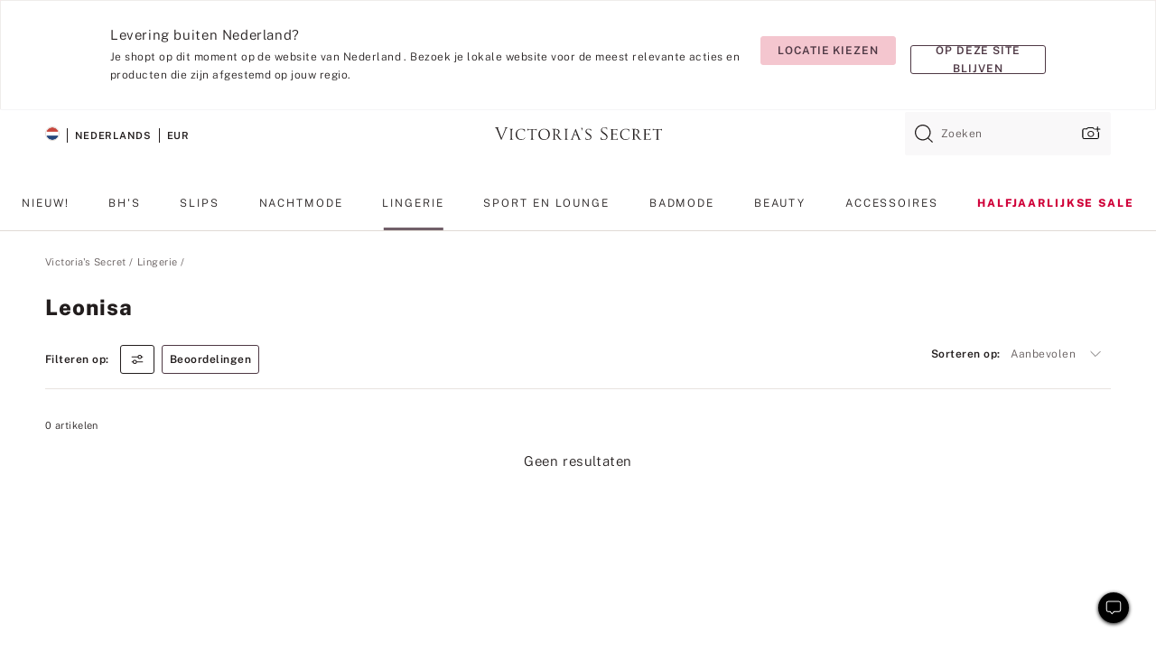

--- FILE ---
content_type: text/html;charset=UTF-8
request_url: https://nl.victoriassecret.com/nl/vs/lingerie/leonisa
body_size: 4706
content:
<!DOCTYPE html><html lang="nl" class="desktop " data-theme="vs" data-brand="vs" data-basic="true"><head><script id="earlyBootstrap">(()=>{const e=document.cookie,t=e.indexOf("APPTYPE="),a=document.documentElement.classList,s=document.currentScript.dataset;if(t>=0){a.add("is-app");const i=t+8,r=e.slice(i);let n="";r.startsWith("IOSHANDHELD")?(a.add("is-app-ios"),s.appPlatform="ios",n=e.slice(i+12)):r.startsWith("ANDROIDHANDHELD")&&(a.add("is-app-android"),s.appPlatform="android",n=e.slice(i+16)),n.startsWith("VS")?s.appBrand="vs":n.startsWith("PN")&&(s.appBrand="pn"),s.appPlatform&&s.appBrand&&(s.appType=s.appPlatform+"-"+s.appBrand)}if(("true"===new URL(window.location.href).searchParams.get("isNativeShopTabEnabled")||"true"===sessionStorage.getItem("isNativeShopTabEnabled"))&&(document.documentElement.classList.add("is-native-shop-tab-enabled"),sessionStorage.setItem("isNativeShopTabEnabled","true")),performance.getEntriesByType)for(const{serverTiming:e}of performance.getEntriesByType("navigation"))if(e)for(const{name:t,description:a}of e)"ssrStatus"===t?s.ssrStatus=a:"basicStatus"===t?s.basicStatus=a:"renderSource"===t?s.renderSource=a:"peceActive"===t&&(s.peceActive=a)})();</script><meta charSet="utf-8"/><meta name="viewport" id="viewport-settings" content="width=device-width, initial-scale=1, minimum-scale=1"/><meta property="og:type" content="website"/><meta property="og:site_name" content="Victoria&#x27;s Secret"/><meta name="twitter:site" content="@VictoriasSecret"/><meta property="og:image" content="https://www.victoriassecret.com/assets/m5002-DM5Ub2IpQHqvBIkmBmbjmw/images/default-share.png"/><meta name="twitter:card" content="summary_large_image"/><meta property="og:title" content="Leonisa – Victoria&#x27;s Secret"/><meta name="description" content="Shop onze Victoria&#39;s Secret Leonisa-collectie om jouw perfecte look te vinden. Alleen bij Victoria&#39;s Secret."/><meta property="og:description" content="Shop onze Victoria&#39;s Secret Leonisa-collectie om jouw perfecte look te vinden. Alleen bij Victoria&#39;s Secret."/><link rel="icon" sizes="48x48" href="https://nl.victoriassecret.com/assets/m5002-DM5Ub2IpQHqvBIkmBmbjmw/favicon.ico"/><link rel="apple-touch-icon" sizes="180x180" href="https://www.victoriassecret.com/assets/m5002-DM5Ub2IpQHqvBIkmBmbjmw/images/apple-touch-icon.png"/><link rel="apple-touch-icon" href="https://www.victoriassecret.com/assets/m5002-DM5Ub2IpQHqvBIkmBmbjmw/images/apple-touch-icon.png"/><link rel="icon" sizes="192x192" href="https://www.victoriassecret.com/assets/m5002-DM5Ub2IpQHqvBIkmBmbjmw/images/android-chrome-192x192.png"/><meta name="format-detection" content="telephone=no"/> <link rel="alternate" mpdisurl href="https://www.victoriassecret.com/us/vs/lingerie/leonisa" hrefLang="x-default"/><link rel="alternate" mpdisurl href="https://www.victoriassecret.com/at/vs/lingerie/leonisa" hrefLang="en-AT"/><link rel="alternate" mpdisurl href="https://www.victoriassecret.com/au/vs/lingerie/leonisa" hrefLang="en-AU"/><link rel="alternate" mpdisurl href="https://www.victoriassecret.com/be/vs/lingerie/leonisa" hrefLang="en-BE"/><link rel="alternate" mpdisurl href="https://www.victoriassecret.com/ca/vs/lingerie/leonisa" hrefLang="en-CA"/><link rel="alternate" mpdisurl href="https://www.victoriassecret.com/ch/vs/lingerie/leonisa" hrefLang="en-CH"/><link rel="alternate" mpdisurl href="https://www.victoriassecret.com/cz/vs/lingerie/leonisa" hrefLang="en-CZ"/><link rel="alternate" mpdisurl href="https://www.victoriassecret.com/de/vs/lingerie/leonisa" hrefLang="en-DE"/><link rel="alternate" mpdisurl href="https://www.victoriassecret.com/fr/vs/lingerie/leonisa" hrefLang="en-FR"/><link rel="alternate" mpdisurl href="https://www.victoriassecret.com/gr/vs/lingerie/leonisa" hrefLang="en-GR"/><link rel="alternate" mpdisurl href="https://www.victoriassecret.com/hk/vs/lingerie/leonisa" hrefLang="en-HK"/><link rel="alternate" mpdisurl href="https://www.victoriassecret.com/in/vs/lingerie/leonisa" hrefLang="en-IN"/><link rel="alternate" mpdisurl href="https://www.victoriassecret.com/jp/vs/lingerie/leonisa" hrefLang="en-JP"/><link rel="alternate" mpdisurl href="https://www.victoriassecret.com/kr/vs/lingerie/leonisa" hrefLang="en-KR"/><link rel="alternate" mpdisurl href="https://www.victoriassecret.com/mx/vs/lingerie/leonisa" hrefLang="en-MX"/><link rel="alternate" mpdisurl href="https://www.victoriassecret.com/nl/vs/lingerie/leonisa" hrefLang="en-NL"/><link rel="alternate" mpdisurl href="https://www.victoriassecret.com/no/vs/lingerie/leonisa" hrefLang="en-NO"/><link rel="alternate" mpdisurl href="https://www.victoriassecret.com/nz/vs/lingerie/leonisa" hrefLang="en-NZ"/><link rel="alternate" mpdisurl href="https://www.victoriassecret.com/ro/vs/lingerie/leonisa" hrefLang="en-RO"/><link rel="alternate" mpdisurl href="https://www.victoriassecret.com/se/vs/lingerie/leonisa" hrefLang="en-SE"/><link rel="alternate" mpdisurl href="https://www.victoriassecret.com/sg/vs/lingerie/leonisa" hrefLang="en-SG"/><link rel="alternate" mpdisurl href="https://www.victoriassecret.com/sk/vs/lingerie/leonisa" hrefLang="en-SK"/><link rel="alternate" mpdisurl href="https://www.victoriassecret.com/us/vs/lingerie/leonisa" hrefLang="en-US"/><link rel="alternate" mpdisurl href="https://fr.victoriassecret.com/be/vs/lingerie/leonisa" hrefLang="fr-BE"/><link rel="alternate" mpdisurl href="https://fr.victoriassecret.com/bf/vs/lingerie/leonisa" hrefLang="fr-BF"/><link rel="alternate" mpdisurl href="https://fr.victoriassecret.com/ch/vs/lingerie/leonisa" hrefLang="fr-CH"/><link rel="alternate" mpdisurl href="https://fr.victoriassecret.com/fr/vs/lingerie/leonisa" hrefLang="fr-FR"/><link rel="alternate" mpdisurl href="https://frca.victoriassecret.com/ca/vs/lingerie/leonisa" hrefLang="fr-CA"/><link rel="alternate" mpdisurl href="https://de.victoriassecret.com/at/vs/lingerie/leonisa" hrefLang="de-AT"/><link rel="alternate" mpdisurl href="https://de.victoriassecret.com/ch/vs/lingerie/leonisa" hrefLang="de-CH"/><link rel="alternate" mpdisurl href="https://de.victoriassecret.com/de/vs/lingerie/leonisa" hrefLang="de-DE"/><link rel="alternate" mpdisurl href="https://it.victoriassecret.com/it/vs/lingerie/leonisa" hrefLang="it-IT"/><link rel="alternate" mpdisurl href="https://ja.victoriassecret.com/jp/vs/lingerie/leonisa" hrefLang="ja-JP"/><link rel="alternate" mpdisurl href="https://ko.victoriassecret.com/kr/vs/lingerie/leonisa" hrefLang="ko-KR"/><link rel="alternate" mpdisurl href="https://pl.victoriassecret.com/pl/vs/lingerie/leonisa" hrefLang="pl-PL"/><link rel="alternate" mpdisurl href="https://es.victoriassecret.com/es/vs/lingerie/leonisa" hrefLang="es-ES"/><link rel="alternate" mpdisurl href="https://sp.victoriassecret.com/ar/vs/lingerie/leonisa" hrefLang="es-AR"/><link rel="alternate" mpdisurl href="https://sp.victoriassecret.com/bo/vs/lingerie/leonisa" hrefLang="es-BO"/><link rel="alternate" mpdisurl href="https://sp.victoriassecret.com/bz/vs/lingerie/leonisa" hrefLang="es-BZ"/><link rel="alternate" mpdisurl href="https://sp.victoriassecret.com/cl/vs/lingerie/leonisa" hrefLang="es-CL"/><link rel="alternate" mpdisurl href="https://sp.victoriassecret.com/co/vs/lingerie/leonisa" hrefLang="es-CO"/><link rel="alternate" mpdisurl href="https://sp.victoriassecret.com/cr/vs/lingerie/leonisa" hrefLang="es-CR"/><link rel="alternate" mpdisurl href="https://sp.victoriassecret.com/do/vs/lingerie/leonisa" hrefLang="es-DO"/><link rel="alternate" mpdisurl href="https://sp.victoriassecret.com/ec/vs/lingerie/leonisa" hrefLang="es-EC"/><link rel="alternate" mpdisurl href="https://sp.victoriassecret.com/gt/vs/lingerie/leonisa" hrefLang="es-GT"/><link rel="alternate" mpdisurl href="https://sp.victoriassecret.com/hn/vs/lingerie/leonisa" hrefLang="es-HN"/><link rel="alternate" mpdisurl href="https://sp.victoriassecret.com/mx/vs/lingerie/leonisa" hrefLang="es-MX"/><link rel="alternate" mpdisurl href="https://sp.victoriassecret.com/ni/vs/lingerie/leonisa" hrefLang="es-NI"/><link rel="alternate" mpdisurl href="https://sp.victoriassecret.com/pa/vs/lingerie/leonisa" hrefLang="es-PA"/><link rel="alternate" mpdisurl href="https://sp.victoriassecret.com/pe/vs/lingerie/leonisa" hrefLang="es-PE"/><link rel="alternate" mpdisurl href="https://sp.victoriassecret.com/py/vs/lingerie/leonisa" hrefLang="es-PY"/><link rel="alternate" mpdisurl href="https://sp.victoriassecret.com/sv/vs/lingerie/leonisa" hrefLang="es-SV"/><link rel="alternate" mpdisurl href="https://sp.victoriassecret.com/us/vs/lingerie/leonisa" hrefLang="es-US"/><link rel="alternate" mpdisurl href="https://sp.victoriassecret.com/uy/vs/lingerie/leonisa" hrefLang="es-UY"/><link rel="alternate" mpdisurl href="https://sp.victoriassecret.com/ve/vs/lingerie/leonisa" hrefLang="es-VE"/><link rel="alternate" mpdisurl href="https://nl.victoriassecret.com/nl/vs/lingerie/leonisa" hrefLang="nl-NL"/><link href="https://nl.victoriassecret.com/assets/m5002-DM5Ub2IpQHqvBIkmBmbjmw/templates/ssr-collection/desktop/style.css" rel="stylesheet"/><title>Leonisa – Victoria&#x27;s Secret</title><style data-styled="" data-styled-version="5.3.9">.huVxo{-webkit-animation:fadein 1s ease-in;animation:fadein 1s ease-in;margin:0 auto;}/*!sc*/
@-webkit-keyframes fadein{0%{opacity:0;}50%{opacity:0;}100%{opacity:1;}}/*!sc*/
@keyframes fadein{0%{opacity:0;}50%{opacity:0;}100%{opacity:1;}}/*!sc*/
data-styled.g1492[id="sc-hhncp1-0"]{content:"huVxo,"}/*!sc*/
.hIWGSz{position:absolute;inset:0;display:-webkit-box;display:-webkit-flex;display:-ms-flexbox;display:flex;-webkit-box-pack:center;-webkit-justify-content:center;-ms-flex-pack:center;justify-content:center;-webkit-align-items:center;-webkit-box-align:center;-ms-flex-align:center;align-items:center;}/*!sc*/
data-styled.g1493[id="sc-17pbkyn-0"]{content:"hIWGSz,"}/*!sc*/
.kyFYCC{bottom:-100px;right:0;margin:1rem;-webkit-animation:slidein 750ms ease-out 10s forwards;animation:slidein 750ms ease-out 10s forwards;}/*!sc*/
data-styled.g1494[id="sc-17pbkyn-1"]{content:"kyFYCC,"}/*!sc*/
.jMLnnC{position:absolute;top:0;width:100%;}/*!sc*/
.jMLnnC .fabric-masthead-static-brandbar{width:100%;margin:0;}/*!sc*/
.jMLnnC .fabric-masthead-static-brandbar > .fabric-masthead-static-brandbar-smo-holder{height:40px;background-color:#f9e2e7;}/*!sc*/
.jMLnnC .fabric-masthead-static-brandbar > .fabric-masthead-static-brandbar-container{height:40px;background-color:#f7f7f8;}/*!sc*/
.jMLnnC .fabric-masthead-logo-area{width:100%;-webkit-box-pack:center;-webkit-justify-content:center;-ms-flex-pack:center;justify-content:center;-webkit-justify-content:center;}/*!sc*/
.jMLnnC .fabric-masthead-logo-area.fabric-layout-breakpoints .fabric-static-masthead-logo{-webkit-flex:0 0 275px;-ms-flex:0 0 275px;flex:0 0 275px;height:40px;margin:24px auto 50px;background-color:#f5f5f6;border-radius:3px;}/*!sc*/
.jMLnnC .fabric-masthead-category-nav-item .fabric-masthead-category-nav-link{height:20px;width:90px;background-color:#f5f5f6;padding:0.334rem 0.334rem 0.334rem 4px;display:block;text-transform:uppercase;position:relative;}/*!sc*/
.jMLnnC .fabric-masthead-category-nav-item{margin-right:20px;border-radius:3px;}/*!sc*/
.jMLnnC .fabric-masthead-logo-area{display:-webkit-box;display:-webkit-flex;display:-ms-flexbox;display:flex;height:115px;-webkit-box-pack:justify;-webkit-justify-content:space-between;-ms-flex-pack:justify;justify-content:space-between;-webkit-align-items:center;-webkit-box-align:center;-ms-flex-align:center;align-items:center;}/*!sc*/
.jMLnnC .fabric-masthead-category-nav-menu{width:944px;display:-webkit-box;display:-webkit-flex;display:-ms-flexbox;display:flex;margin:0 auto;-webkit-box-pack:justify;-webkit-justify-content:space-between;-ms-flex-pack:justify;justify-content:space-between;-webkit-align-items:center;-webkit-box-align:center;-ms-flex-align:center;align-items:center;}/*!sc*/
[data-device='desktop'] .sc-d7p3b7-0 .fabric-masthead-category-nav-item{padding-bottom:0.334rem;}/*!sc*/
data-styled.g1495[id="sc-d7p3b7-0"]{content:"jMLnnC,"}/*!sc*/
</style><link rel="preconnect" href="https://nl-api.victoriassecret.com/" crossorigin="use-credentials"/>
<link rel="stylesheet" type="text/css" href="https://nl.victoriassecret.com/custom_CSS/mpCSS.css?check=10">
</head><body class="fabric vs"><div class="fabric-toast-traffic-control"></div><div class="reactContainer" id="componentContainer" data-hydrate="true"><header class="fabric-masthead-component sc-d7p3b7-0 jMLnnC"><div class="fabric-masthead-static-brandbar"><div class="fabric-masthead-static-brandbar-smo-holder"></div><div class="fabric-masthead-static-brandbar-container"></div></div><div class="fabric-masthead-logo-area fabric-layout-breakpoints"><h1 class="fabric-static-masthead-logo"></h1></div><nav class="fabric-masthead-static-category-nav-component"><ul class="fabric-masthead-category-nav-menu" role="menu"><li class="fabric-masthead-category-nav-item" role="none"><a class="fabric-masthead-category-nav-link"></a></li><li class="fabric-masthead-category-nav-item" role="none"><a class="fabric-masthead-category-nav-link"></a></li><li class="fabric-masthead-category-nav-item" role="none"><a class="fabric-masthead-category-nav-link"></a></li><li class="fabric-masthead-category-nav-item" role="none"><a class="fabric-masthead-category-nav-link"></a></li><li class="fabric-masthead-category-nav-item" role="none"><a class="fabric-masthead-category-nav-link"></a></li><li class="fabric-masthead-category-nav-item" role="none"><a class="fabric-masthead-category-nav-link"></a></li><li class="fabric-masthead-category-nav-item" role="none"><a class="fabric-masthead-category-nav-link"></a></li><li class="fabric-masthead-category-nav-item" role="none"><a class="fabric-masthead-category-nav-link"></a></li><li class="fabric-masthead-category-nav-item" role="none"><a class="fabric-masthead-category-nav-link"></a></li></ul></nav></header><div class="fabric-page-loading"><div class="fabric-page-spinner sc-17pbkyn-0 hIWGSz"><div class="fabric-spinner-element sc-hhncp1-0 huVxo"><div><span class="fabric-hide-a11y-element">Bezig met laden ...</span></div><div></div><div></div><div></div><div></div><div></div><div></div><div></div><div></div><div></div><div></div><div></div></div></div><div class="fabric-toast-utility static-site"><div class="toast-container"><strong>Het laden van de pagina duurt langer dan verwacht.</strong></div></div></div></div><div class="fabric-dialog-container"></div><div class="fabric-salesforce-chat-dialog"></div><script id="brastrap-data" type="application/json">{"endpoints":[{"key":"analyticsCore","context":"analytics","version":"v3","path":"global","www":false,"pci":false},{"key":"authStatus","context":"auth","version":"v27","path":"status","method":"POST","prioritized":true,"www":false,"pci":false},{"key":"featureFlags","context":"experience","version":"v4","path":"feature-flags","www":false,"pci":false,"prioritized":true,"timeout":7000,"queryWhitelist":["cm_mmc"]},{"key":"countryList","context":"settings","version":"v3","path":"countries","www":false,"pci":false},{"key":"languageList","context":"settings","version":"v3","path":"languages","www":false,"pci":false},{"key":"dataPrivacyRightsGPCSettings","context":"dataprivacyrights","version":"v7","path":"jwt","www":false,"pci":false},{"key":"zipGating","context":"gatingexperience","version":"v1","path":"sddgating","www":false,"pci":false,"prioritized":true},{"key":"environment","context":"assets","version":"m5002-DM5Ub2IpQHqvBIkmBmbjmw","path":"settings.json","www":true,"pci":false},{"key":"navigations","context":"navigations","version":"v9","path":"navigations?channel=victorias-secret-desktop-tablet-eu","www":false,"pci":false,"queryWhitelist":["cm_mmc"]},{"key":"bagCount","context":"orders","version":"v38","path":"bag/count","www":false,"pci":false,"overrides":{"featureFlags.dimensions[dimension=F302].active=C":{"version":"v39","path":"bag/count"}}},{"key":"breadcrumbs","context":"breadcrumbs","version":"v4","path":"breadcrumbs?collectionId=aecf82b8-8c49-4b27-b680-c1adceeb5625","www":false,"pci":false,"queryWhitelist":["collectionId"]},{"key":"collectionPage","context":"collectionheaders","version":"v9","path":"?collectionId=aecf82b8-8c49-4b27-b680-c1adceeb5625","www":false,"pci":false,"queryWhitelist":["cm_mmc"]},{"key":"collectionEnsembles","context":"stacksensemble","version":"v4","path":"?brand=vs&collectionId=aecf82b8-8c49-4b27-b680-c1adceeb5625","www":false,"pci":false,"queryWhitelist":["cm_mmc","brand","stackId"]},{"key":"collectionFilters","context":"filters","version":"v21","path":"?collectionId=aecf82b8-8c49-4b27-b680-c1adceeb5625&isPersonalized=true","www":false,"pci":false,"queryWhitelist":["filter","storeId","isFilterEnhanced"],"overrides":{"featureFlags.dimensions[dimension=F810].active=C":{"path":"?collectionId=aecf82b8-8c49-4b27-b680-c1adceeb5625&isPersonalized=true&isFilterEnhanced=true"},"featureFlags.dimensions[dimension=F539].active=C":{"version":"v22"},"featureFlags.dimensions[dimension=F539].active=D":{"version":"v23"}}},{"key":"collectionStacks","context":"stacks","version":"v41","path":"?brand=vs&collectionId=aecf82b8-8c49-4b27-b680-c1adceeb5625&orderBy={{orderBy}}&maxSwatches=8&isPersonalized=true&isWishlistEnabled=true&recCues=true","www":false,"pci":false,"queryWhitelist":["cm_mmc","brand","filter","orderBy","stackId","storeId"],"overrides":{"featureFlags.dimensions[dimension=F809].active=C":{"version":"v42"},"featureFlags.dimensions[dimension=F539].active=C":{"version":"v43"},"featureFlags.dimensions[dimension=F539].active=C&&featureFlags.dimensions[dimension=F809].active=C":{"version":"v44"},"featureFlags.dimensions[dimension=F539].active=D":{"version":"v45"},"featureFlags.dimensions[dimension=F539].active=D&&featureFlags.dimensions[dimension=F809].active=C":{"version":"v46"}}},{"key":"brandConfigs","context":"settings","version":"v3","path":"brandconfigs?brand=vs&region=international","www":false,"pci":false,"queryWhitelist":["brand","region"]}],"icons":["/assets/m5002-DM5Ub2IpQHqvBIkmBmbjmw/react/icon/brand.svg","/assets/m5002-DM5Ub2IpQHqvBIkmBmbjmw/react/icon/main.svg","/assets/m5002-DM5Ub2IpQHqvBIkmBmbjmw/react/icon/third-party.svg","/assets/m5002-DM5Ub2IpQHqvBIkmBmbjmw/react/icon/exclude.svg"],"scripts":[],"settings":{"apiUrl":"https://nl-api.victoriassecret.com","pciApiUrl":"https://api2.victoriassecret.com"}}</script><script id="reactLibrary" src="https://nl.victoriassecret.com/assets/m5002-DM5Ub2IpQHqvBIkmBmbjmw/desktop/react-18.js" defer=""></script><script id="sentryReactSdk" src="https://nl.victoriassecret.com/assets/m5002-DM5Ub2IpQHqvBIkmBmbjmw/desktop/sentry-react-sdk.js" defer=""></script><script id="brastrap" src="https://nl.victoriassecret.com/assets/m5002-DM5Ub2IpQHqvBIkmBmbjmw/brastrap.js" defer=""></script><!-- mp_trans_schedule_disable_start 149 --><script id="clientProps" type="application/json">{"apiData":{"cmsPage":{"oldPath":"","path":"/vs/lingerie/leonisa","template":"collection","collectionId":"aecf82b8-8c49-4b27-b680-c1adceeb5625","channel":"victorias-secret-desktop-tablet-eu","meta":{"id":"aecf82b8-8c49-4b27-b680-c1adceeb5625","name":"","language":"","title":"Leonisa","displayOn":"desktop","seoEvergreen":"on","metaTitle":"Leonisa - Victoria's Secret","metaDescription":"Shop onze Victoria's Secret Leonisa-collectie om jouw perfecte look te vinden. Alleen bij Victoria's Secret.","canonicalUrl":"https://nl.victoriassecret.com/nl/vs/lingerie/leonisa"},"analytics":{"page_category":"Leonisa collection","category_id":"LINGERIE","page_type":"collection","page_category_id":"VS|LINGERIE|LEONISA","parent_category_id":"VS|LINGERIE"},"redirect":{}}},"apiResponses":{},"brand":"vs","buildId":"m5002-DM5Ub2IpQHqvBIkmBmbjmw","category":"lingerie","cmsPageChannel":"victorias-secret-desktop-tablet-eu","countryCode":"nl","deployEnv":{"wwwOrigin":"https://nl.victoriassecret.com/","apiOrigin":"https://nl-api.victoriassecret.com","apiPciOrigin":"https://api2.victoriassecret.com","languageDomainSuffix":".victoriassecret.com","englishDomainPrefix":"www","assetsOrigin":"https://nl.victoriassecret.com/","assetsContext":"/assets","languageDomains":{"de.victoriassecret.com":{"domainCode":"de"},"es.victoriassecret.com":{"domainCode":"es"},"fr.victoriassecret.com":{"domainCode":"fr"},"frca.victoriassecret.com":{"domainCode":"frca"},"it.victoriassecret.com":{"domainCode":"it"},"ja.victoriassecret.com":{"domainCode":"ja"},"ko.victoriassecret.com":{"domainCode":"ko"},"pl.victoriassecret.com":{"domainCode":"pl"},"sp.victoriassecret.com":{"domainCode":"sp"}}},"deviceType":"desktop","deployEnvName":"production","endpoints":[{"key":"analyticsCore","context":"analytics","version":"v3","path":"global","www":false,"pci":false},{"key":"authStatus","context":"auth","version":"v27","path":"status","method":"POST","prioritized":true,"www":false,"pci":false},{"key":"featureFlags","context":"experience","version":"v4","path":"feature-flags","www":false,"pci":false,"prioritized":true,"timeout":7000,"queryWhitelist":["cm_mmc"]},{"key":"countryList","context":"settings","version":"v3","path":"countries","www":false,"pci":false},{"key":"languageList","context":"settings","version":"v3","path":"languages","www":false,"pci":false},{"key":"dataPrivacyRightsGPCSettings","context":"dataprivacyrights","version":"v7","path":"jwt","www":false,"pci":false},{"key":"zipGating","context":"gatingexperience","version":"v1","path":"sddgating","www":false,"pci":false,"prioritized":true},{"key":"environment","context":"assets","version":"m5002-DM5Ub2IpQHqvBIkmBmbjmw","path":"settings.json","www":true,"pci":false},{"key":"navigations","context":"navigations","version":"v9","path":"navigations?channel=victorias-secret-desktop-tablet-eu","www":false,"pci":false,"queryWhitelist":["cm_mmc"]},{"key":"bagCount","context":"orders","version":"v38","path":"bag/count","www":false,"pci":false,"overrides":{"featureFlags.dimensions[dimension=F302].active=C":{"version":"v39","path":"bag/count"}}},{"key":"breadcrumbs","context":"breadcrumbs","version":"v4","path":"breadcrumbs?collectionId=aecf82b8-8c49-4b27-b680-c1adceeb5625","www":false,"pci":false,"queryWhitelist":["collectionId"]},{"key":"collectionPage","context":"collectionheaders","version":"v9","path":"?collectionId=aecf82b8-8c49-4b27-b680-c1adceeb5625","www":false,"pci":false,"queryWhitelist":["cm_mmc"]},{"key":"collectionEnsembles","context":"stacksensemble","version":"v4","path":"?brand=vs&collectionId=aecf82b8-8c49-4b27-b680-c1adceeb5625","www":false,"pci":false,"queryWhitelist":["cm_mmc","brand","stackId"]},{"key":"collectionFilters","context":"filters","version":"v21","path":"?collectionId=aecf82b8-8c49-4b27-b680-c1adceeb5625&isPersonalized=true","www":false,"pci":false,"queryWhitelist":["filter","storeId","isFilterEnhanced"],"overrides":{"featureFlags.dimensions[dimension=F810].active=C":{"path":"?collectionId=aecf82b8-8c49-4b27-b680-c1adceeb5625&isPersonalized=true&isFilterEnhanced=true"},"featureFlags.dimensions[dimension=F539].active=C":{"version":"v22"},"featureFlags.dimensions[dimension=F539].active=D":{"version":"v23"}}},{"key":"collectionStacks","context":"stacks","version":"v41","path":"?brand=vs&collectionId=aecf82b8-8c49-4b27-b680-c1adceeb5625&orderBy={{orderBy}}&maxSwatches=8&isPersonalized=true&isWishlistEnabled=true&recCues=true","www":false,"pci":false,"queryWhitelist":["cm_mmc","brand","filter","orderBy","stackId","storeId"],"overrides":{"featureFlags.dimensions[dimension=F809].active=C":{"version":"v42"},"featureFlags.dimensions[dimension=F539].active=C":{"version":"v43"},"featureFlags.dimensions[dimension=F539].active=C&&featureFlags.dimensions[dimension=F809].active=C":{"version":"v44"},"featureFlags.dimensions[dimension=F539].active=D":{"version":"v45"},"featureFlags.dimensions[dimension=F539].active=D&&featureFlags.dimensions[dimension=F809].active=C":{"version":"v46"}}},{"key":"brandConfigs","context":"settings","version":"v3","path":"brandconfigs?brand=vs&region=international","www":false,"pci":false,"queryWhitelist":["brand","region"]}],"languageCode":"nl","react18Mode":false,"renderType":"basic","sanitizedUrl":"https://nl.victoriassecret.com/nl/vs/lingerie/leonisa","timestamp":1769133112752,"enableSentry":true}</script><!-- mp_trans_schedule_disable_end 149 --><script src="https://nl.victoriassecret.com/assets/m5002-DM5Ub2IpQHqvBIkmBmbjmw/desktop/runtime.js" defer=""></script><script src="https://nl.victoriassecret.com/assets/m5002-DM5Ub2IpQHqvBIkmBmbjmw/desktop/5641.js" defer=""></script><script src="https://nl.victoriassecret.com/assets/m5002-DM5Ub2IpQHqvBIkmBmbjmw/desktop/573.js" defer=""></script><script src="https://nl.victoriassecret.com/assets/m5002-DM5Ub2IpQHqvBIkmBmbjmw/desktop/6863.js" defer=""></script><script src="https://nl.victoriassecret.com/assets/m5002-DM5Ub2IpQHqvBIkmBmbjmw/desktop/9300.js" defer=""></script><script src="https://nl.victoriassecret.com/assets/m5002-DM5Ub2IpQHqvBIkmBmbjmw/desktop/8776.js" defer=""></script><script src="https://nl.victoriassecret.com/assets/m5002-DM5Ub2IpQHqvBIkmBmbjmw/desktop/1440.js" defer=""></script><script src="https://nl.victoriassecret.com/assets/m5002-DM5Ub2IpQHqvBIkmBmbjmw/desktop/5801.js" defer=""></script><script src="https://nl.victoriassecret.com/assets/m5002-DM5Ub2IpQHqvBIkmBmbjmw/desktop/2316.js" defer=""></script><script src="https://nl.victoriassecret.com/assets/m5002-DM5Ub2IpQHqvBIkmBmbjmw/desktop/685.js" defer=""></script><script src="https://nl.victoriassecret.com/assets/m5002-DM5Ub2IpQHqvBIkmBmbjmw/desktop/6817.js" defer=""></script><script src="https://nl.victoriassecret.com/assets/m5002-DM5Ub2IpQHqvBIkmBmbjmw/desktop/420.js" defer=""></script><script src="https://nl.victoriassecret.com/assets/m5002-DM5Ub2IpQHqvBIkmBmbjmw/desktop/1405.js" defer=""></script><script src="https://nl.victoriassecret.com/assets/m5002-DM5Ub2IpQHqvBIkmBmbjmw/templates/ssr-collection/desktop/index.js" defer=""></script></body>
<!-- MP Google Tag Manager -->
<script nonce="mpgtmdply">(function(w,d,s,l,i){w[l]=w[l]||[];w[l].push({'gtm.start':
new Date().getTime(),event:'gtm.js'});var f=d.getElementsByTagName(s)[0],
j=d.createElement(s),dl=l!='dataLayer'?'&l='+l:'';j.async=true;j.src=
'https://www.googletagmanager.com/gtm.js?id='+i+dl;f.parentNode.insertBefore(j,f);
})(window,document,'script','mpDataLayer','GTM-NKJ73QTQ');</script>
<!-- End Google Tag Manager -->

<!-- MP Google Tag Manager (noscript) -->
<noscript><iframe src="https://www.googletagmanager.com/ns.html?id=GTM-NKJ73QTQ"
height="0" width="0" style="display:none;visibility:hidden"></iframe></noscript>
<!-- End Google Tag Manager (noscript) -->

<!--Processed by MotionPoint's TransMotion (r) translation engine v22.36.0 12/23/2025. Copyright© 2003-2026 MotionPoint Corporation. All Rights Reserved. This product is protected under one or more of the following US patents: 7584216, 7580960, 7627479, 7627817, 7996417, 8065294. Other patents pending.--></html>

--- FILE ---
content_type: text/css;charset=UTF-8
request_url: https://nl.victoriassecret.com/custom_CSS/mpCSS.css?check=10
body_size: 2453
content:
/* dateUpdated 10.16.2025 */
/* NL FID: 2508929 | https://www.victoriassecret.com/custom_CSS/mpCSS.css */

/* 1108332 | 9.3.2024 */
#mastheadContainer>nav .react-masthead-category-navigation-group-link {
  letter-spacing: 0.13rem;
}

/* 1108522 | 9.18.2024 */
#reactCountryConfirmationContainer button {
  height: 48px;
  padding: 0px 24px;
}

/* ##### START CUSTOMIZATIONS - Remove Chat ##### */

/* 00016905 | 10.1.2024 REMOVE10.29.2024*/
/* div#fabric-accordion-utility-body-accordionItem13>ul>li:nth-child(2)>button,
a#rn_ConditionalChatLink_6_DefaultLink,
a#fab-footerLiveChat,
button#livechat,
div#fabric-accordion-utility-body-accordionItem13>ul>li:nth-child(2)>button,
.fabric-ratings-and-reviews-component-overview-write-a-review,
.fabric-write-a-review-button,
div.fabric-ratings-and-reviews-component-summary>.fabric-h3-typography-element,
div.fabric-ratings-and-reviews-component-summary>p:nth-child(11),
ul.fabric-footer-component-menu button[class*=-button-element].fabric-footer-component-hover,
body.fabric span.fabric-live-chat-link button.fabric-live-chat-component-square-button,
ul#masthead-utility-nav-tab-help>li:nth-child(2),
div#fabric-accordion-utility-body-accordionItem1>ul>li:nth-child(2)>button,
div>footer.fabric-footer-component>div.fabric-footer-component-utility>button:nth-child(2),
footer.fabric-checkout-bag-drawer-footer div.checkout-footer-help button.fabric-primary-button-element,
a[href*="/vs/accessories/sunglasses-offer"]+div.fabric-itc-media-region+div.fabric-itc-content-region br,
button.fabric-chat-dialog-button.fabric-primary-black-button-element {
  display: none !important;
} */

/*#915811 | 10.30.20 | customization - remove chat REMOVE10.29.2024*/
/* body>div.themeLayoutStarterWrapper.isHeroUnderHeader-true.isHeaderPinned-false.siteforceThemeLayoutStarter>div.body.isPageWidthFixed-true>div>div.slds-col--padded.contentRegion.comm-layout-column>div>div:nth-child(3)>div>div>ul>li:nth-child(2),
body>div.themeLayoutStarterWrapper.isHeroUnderHeader-true.isHeaderPinned-false.siteforceThemeLayoutStarter>div.body.isPageWidthFixed-true>div>div.slds-col--padded.contentRegion.comm-layout-column>div>div:nth-child(3)>div>div>ul>li:nth-child(3),
body>div.fabric-main-container>footer>ul:nth-child(1)>li:nth-child(1)>ul>li:nth-child(2)>button,
body>div.fabric-main-container>main>div.fabric-chatbot-component>button,
#fab-page-footer>div>div>div:nth-child(2)>div>div:nth-child(1) {
  display: none;
} */

/*#915827.2 | 11.06.20 | customization - remove chat REMOVE10.29.2024*/
/* body.fabric .fabric-footer-component .fabric-chatbot-accordion .fabric-accordion-utility-item-body .fabric-live-chat-link {
  display: none;
} */

/*#915827.3 | 11.12.20 | customization - remove chat REMOVE10.29.2024*/
/* body>div.themeLayoutStarterWrapper.isHeroUnderHeader-false.isHeaderPinned-false.siteforceThemeLayoutStarter>div.body.isPageWidthFixed-true>div>div.slds-col--padded.comm-content-footer.comm-layout-column>div>div>div>div>ul>li:nth-child(3)>button,
#fab-page-footer>div>div>div:nth-child(2)>div>div:nth-child(1)>div:nth-child(1)>a,
button.fabric-chat-dialog-button {
  display: none;
} */

/* 918323 | 11.19.2020 Chat Removal REMOVE10.29.2024*/
/* button.fabric-chat-dialog-button,
button.fabric-chatbot-link-component {
  display: none !important;
} */

/* 918323 | 11.20.2020 Chat Removal REMOVE10.29.2024*/
/* .fabric .fabric-chatbot-component-search-results,
button.fabric-plain-underline-button-element.fabric-underwire-chatbot-component,
.fabric-chatbot-component-search-results+.fabric-icon-element {
  display: none
} */

/*force all chatbot-component css REMOVE10.29.2024*/
/* [class$="chatbot-component"] {
  display: none;
} */

/* 913105.28 | 12.14.20 REMOVE10.29.2024*/
/* body.fabric .fabric-chatbot-component {
  display: none;
} */

/* 970333 | 02.09.21 REMOVE10.29.2024*/
/* @media only screen and (min-width:320px)and (max-width:767px) {

  body>div.themeLayoutStarterWrapper.isHeroUnderHeader-true>div.body.isPageWidthFixed-true>div>div.slds-col--padded.contentRegion.comm-layout-column>div>div:nth-child(4)>div.outerMarginDiv.cNF_ChatContactOptions,
  body>div.fabric-main-container.pink>footer>div.sc-egiSv.hIWsgh.prism-layout-flex.sc-hmjpBu.ceOvvC>div.sc-egiSv.hIWsgh.prism-layout-flex.sc-ilftOa {
      display: none;
  }
} */

  /*
  3/12/25
  change from circle to use{display:none;}
 
NEED TO schedule these origin, replace with ones provided in Zip file

https://www.victoriassecret.com/custom_CSS/mpCSS.css

https://www.victoriassecret.com/images/vsweb/mp-badges/top-gift-vs.png REMAINS SAME NO CHANGE  
https://www.victoriassecret.com/images/vsweb/mp-badges/limited-edition-pink.png
https://www.victoriassecret.com/images/vsweb/mp-badges/top-gift-pink.png

   */


/*  #1010778 | 02.06.22 */
div svg[aria-label="top gift vs"] {
  background: url("/images/vsweb/mp-badges/top-gift-vs.png") no-repeat;
  background-size: 85%;
  background-position: right bottom;
}
svg[aria-label="top gift vs"] path,
svg[aria-label="top gift vs"] circle,
svg[aria-label="top gift vs"] use {
  display: none;
}

div svg[aria-label="top gift pink"]{background:url('/images/vsweb/mp-badges/top-gift-pink.png') no-repeat;background-size:100%;background-position:right bottom}svg[aria-label="top gift pink"] path,svg[aria-label="top gift pink"] use{display:none;}
 


/* 988596 | 6.28.2022 | Chat Removal REMOVE10.29.2024*/
/* .chat-button-visibility-hidden {
  display: none !important;
} */

/* ##### END CUSTOMIZATIONS - Remove Chat ##### */


/* 00018301 | 10.17.2024 */
#mastheadContainer>nav.react-masthead-category-nav>ul.prism-dropdown-menu-group {
  min-width: 1024px;
}

/* 00018911 | 10.25.2024 */
.fabric-cms-component-list .fabric-itc.fabric-itc-editorial.fabric-pink2-promo-theme .fabric-itc-content-region-text-field-7{
margin-bottom: -12px;
}

/* 00018974 | 10.25.24 */
a.fabric-button-element{
    padding-top: 30px !important;
}

/* 00018981 | 10.26.24 */
ul.sc-l2ap1c-0.lglflU.prism-dropdown-menu-group.sc-1lzvqrf-3.duWrDk {
  width: 1075px !important;
}
button.sc-1916wqc-0.iptdDK.prism-typography.sc-kvqjvi-0.cKAkHQ.prism-button.prism-button-primary {
  width: 125px !important;
}

/* 00018923 | 10.26.24 */
.slick-list.draggable {
  height: 400px !important;
}

/*#LS 00020780 | 01.08.25 | customer requested */
.headerOne, .headerTwo, .punchline {
    word-wrap: break-word;
    overflow-wrap: break-word;
    hyphens: auto;
    -webkit-hyphens: auto;
    -moz-hyphens: auto;
}

/* 0027201 | 03.31.25 */
a:has(img[alt*="Countdown Clock EN"][src*="VSDCAN_TEASER_Main"]),table a:has(img[src*="bf646f787916dffe.png"]),
a:has(img[alt*="Countdown Clock EN"][src*="bf646f787916dffe.png"]){
    display: none !important;
}

/* 00027805 | 04.14.25 */
button[aria-label="Aanbieding toepassen"] {
  width: 105px !important;
}

.kbgebD.kbgebD.kbgebD.kbgebD button {
    width: auto;
}

/* 00032341 | 07.9.25 */
.eigJGd.eigJGd.eigJGd.eigJGd .prism-carousel section > .fabric-itc-content-region {
    overflow-wrap: normal;
}

/* 00032357 | 07.10.25*/
slick-slider sc-789boj-2 bYhqwf slick-initialized > .slick-track {
    max-height: 180px;
}

/*ED | 00034571 | 08/21/2025 */
.dQhfXn.dQhfXn.dQhfXn.dQhfXn {
    line-height: 24px;
}

/*FE | 00036177 | 09/17/2025 */
@media only screen and (min-width:1250px){
 div#componentContainer >
 div > 
 div.filter-bar {
    width: 1230px;
 }
}

/*00038032 | 10/16/2025*/
html.desktop body.fabric.vs nav>ul.prism-dropdown-menu-group {
  max-width: 1240px !important;
  width: 100%;
}


.iatJuB.iatJuB.iatJuB.iatJuB {
    min-height: 210px;
}


/* 00038532 | 10.27.25 */
button.sc-1916wqc-0.daiUys.prism-typography.sc-kvqjvi-0.cKAkHQ.prism-button.prism-button-plain.sc-1f3ypci-16.ePWwzT {
    min-width: 90px;
}

/* 00040127 | 11.25.25 */
.cqXLWy.cqXLWy.cqXLWy.cqXLWy::after {
    top: 5.1rem;
}

/* 00041340 | 12.26.25 */
.sc-13wvyh2-0.jCMfFz{
	margin-left: 15px;
}

.sc-1916wqc-0.dRvqLs.prism-typography.sc-kvqjvi-0.cKAkHQ.prism-button.prism-button-primary.sc-ezwqqu-8.cQrdJX{
	width: 120px;
}

/* 00041340 | 12.26.25 */
.sc-13wvyh2-0.jCMfFz{
	margin-left: 15px;
}

.sc-1916wqc-0.dRvqLs.prism-typography.sc-kvqjvi-0.cKAkHQ.prism-button.prism-button-primary.sc-ezwqqu-8.cQrdJX{
  width: 90px;
  height: 3rem;
}

--- FILE ---
content_type: text/javascript;charset=UTF-8
request_url: https://nl.victoriassecret.com/assets/m5002-DM5Ub2IpQHqvBIkmBmbjmw/desktop/runtime.js
body_size: 2350
content:
try{!function(){var e="undefined"!=typeof window?window:"undefined"!=typeof global?global:"undefined"!=typeof globalThis?globalThis:"undefined"!=typeof self?self:{},t=(new e.Error).stack;t&&(e._sentryDebugIds=e._sentryDebugIds||{},e._sentryDebugIds[t]="29cfa5db-b31d-46c5-92e6-48ba80a82378",e._sentryDebugIdIdentifier="sentry-dbid-29cfa5db-b31d-46c5-92e6-48ba80a82378")}()}catch(e){}!function(){var e="undefined"!=typeof window?window:"undefined"!=typeof global?global:"undefined"!=typeof globalThis?globalThis:"undefined"!=typeof self?self:{};e._sentryModuleMetadata=e._sentryModuleMetadata||{},e._sentryModuleMetadata[(new e.Error).stack]=function(e){for(var t=1;t<arguments.length;t++){var o=arguments[t];if(null!=o)for(var r in o)o.hasOwnProperty(r)&&(e[r]=o[r])}return e}({},e._sentryModuleMetadata[(new e.Error).stack],{"_sentryBundlerPluginAppKey:fewd-flagship":!0})}(),("undefined"!=typeof window?window:"undefined"!=typeof global?global:"undefined"!=typeof globalThis?globalThis:"undefined"!=typeof self?self:{}).SENTRY_RELEASE={id:"flagship-m5002"},(()=>{"use strict";var e,t,o,r,n,a,s={},i={};function l(e){var t=i[e];if(void 0!==t)return t.exports;var o=i[e]={id:e,loaded:!1,exports:{}};return s[e].call(o.exports,o,o.exports,l),o.loaded=!0,o.exports}l.m=s,l.amdO={},e=[],l.O=(t,o,r,n)=>{if(!o){var a=1/0;for(p=0;p<e.length;p++){o=e[p][0],r=e[p][1],n=e[p][2];for(var s=!0,i=0;i<o.length;i++)(!1&n||a>=n)&&Object.keys(l.O).every((e=>l.O[e](o[i])))?o.splice(i--,1):(s=!1,n<a&&(a=n));if(s){e.splice(p--,1);var d=r();void 0!==d&&(t=d)}}return t}n=n||0;for(var p=e.length;p>0&&e[p-1][2]>n;p--)e[p]=e[p-1];e[p]=[o,r,n]},l.F={},l.E=e=>{Object.keys(l.F).map((t=>{l.F[t](e)}))},l.n=e=>{var t=e&&e.__esModule?()=>e.default:()=>e;return l.d(t,{a:t}),t},o=Object.getPrototypeOf?e=>Object.getPrototypeOf(e):e=>e.__proto__,l.t=function(e,r){if(1&r&&(e=this(e)),8&r)return e;if("object"==typeof e&&e){if(4&r&&e.__esModule)return e;if(16&r&&"function"==typeof e.then)return e}var n=Object.create(null);l.r(n);var a={};t=t||[null,o({}),o([]),o(o)];for(var s=2&r&&e;"object"==typeof s&&!~t.indexOf(s);s=o(s))Object.getOwnPropertyNames(s).forEach((t=>a[t]=()=>e[t]));return a.default=()=>e,l.d(n,a),n},l.d=(e,t)=>{for(var o in t)l.o(t,o)&&!l.o(e,o)&&Object.defineProperty(e,o,{enumerable:!0,get:t[o]})},l.f={},l.e=e=>Promise.all(Object.keys(l.f).reduce(((t,o)=>(l.f[o](e,t),t)),[])),l.u=e=>5641===e?"desktop/5641.js":573===e?"desktop/573.js":4360===e?"desktop/4360.js":5735===e?"desktop/5735.js":9381===e?"desktop/9381.js":5898===e?"desktop/5898.js":685===e?"desktop/685.js":8175===e?"desktop/8175.js":6817===e?"desktop/6817.js":9568===e?"desktop/9568.js":6002===e?"desktop/6002.js":5801===e?"desktop/5801.js":"desktop/"+({992:"modal-imports/modal-medium-mobile-import",998:"cms-component-imports/social-feed",1322:"cms-component-imports/Bra-calculator",1521:"cms-component-imports/vscc-sticky-apply-now",1640:"cms-component-imports/trending-products",2042:"reactPlayerTwitch",2262:"reactPlayerHls",2294:"modal-imports/modal-medium-tablet-import",2428:"modal-imports/modal-large-mobile-import",2723:"reactPlayerMux",2771:"reactPlayerSpotify",3064:"cms-component-imports/vscc-frequently-asked-questions",3926:"modal-imports/modal-small-tablet-import",4338:"modal-imports/modal-large-tablet-import",4517:"cms-component-imports/product-feed-carousel",5654:"modal-imports/modal-medium-desktop-import",5703:"cms-component-imports/store-events",5787:"cms-component-imports/vscc-header",6070:"product-overlay-bundle-import",6074:"cms-component-imports/shoppable-video",6173:"reactPlayerVimeo",6353:"reactPlayerPreview",6395:"reactPlayerDash",7034:"modal-imports/modal-large-desktop-import",7148:"zxing-browser",7526:"modal-imports/modal-small-desktop-import",8019:"cms-component-imports/vscc-benefits-table",8085:"reactPlayerTiktok",8296:"cms-component-imports/shop-by-size",8400:"cms-component-imports/hp-instagram-feed",8446:"reactPlayerYouTube",9216:"modal-imports/modal-small-mobile-import",9340:"reactPlayerWistia"}[e]||e)+".js",l.g=function(){if("object"==typeof globalThis)return globalThis;try{return this||new Function("return this")()}catch(e){if("object"==typeof window)return window}}(),l.hmd=e=>((e=Object.create(e)).children||(e.children=[]),Object.defineProperty(e,"exports",{enumerable:!0,set:()=>{throw new Error("ES Modules may not assign module.exports or exports.*, Use ESM export syntax, instead: "+e.id)}}),e),l.o=(e,t)=>Object.prototype.hasOwnProperty.call(e,t),r={},n="@vsdp/flagship:",l.l=(e,t,o,a)=>{if(r[e])r[e].push(t);else{var s,i;if(void 0!==o)for(var d=document.getElementsByTagName("script"),p=0;p<d.length;p++){var c=d[p];if(c.getAttribute("src")==e||c.getAttribute("data-webpack")==n+o){s=c;break}}s||(i=!0,(s=document.createElement("script")).charset="utf-8",s.timeout=120,l.nc&&s.setAttribute("nonce",l.nc),s.setAttribute("data-webpack",n+o),s.src=e),r[e]=[t];var m=(t,o)=>{s.onerror=s.onload=null,clearTimeout(f);var n=r[e];if(delete r[e],s.parentNode&&s.parentNode.removeChild(s),n&&n.forEach((e=>e(o))),t)return t(o)},f=setTimeout(m.bind(null,void 0,{type:"timeout",target:s}),12e4);s.onerror=m.bind(null,s.onerror),s.onload=m.bind(null,s.onload),i&&document.head.appendChild(s)}},l.r=e=>{"undefined"!=typeof Symbol&&Symbol.toStringTag&&Object.defineProperty(e,Symbol.toStringTag,{value:"Module"}),Object.defineProperty(e,"__esModule",{value:!0})},l.nmd=e=>(e.paths=[],e.children||(e.children=[]),e),l.p="/assets/m5002-DM5Ub2IpQHqvBIkmBmbjmw/",(()=>{var e={5272:0};l.f.j=(t,o)=>{var r=l.o(e,t)?e[t]:void 0;if(0!==r)if(r)o.push(r[2]);else if(5272!=t){var n=new Promise(((o,n)=>r=e[t]=[o,n]));o.push(r[2]=n);var a=l.p+l.u(t),s=new Error;l.l(a,(o=>{if(l.o(e,t)&&(0!==(r=e[t])&&(e[t]=void 0),r)){var n=o&&("load"===o.type?"missing":o.type),a=o&&o.target&&o.target.src;s.message="Bezig met laden van chunk "+t+" failed.\n("+n+": "+a+")",s.name="ChunkLoadError",s.type=n,s.request=a,r[1](s)}}),"chunk-"+t,t)}else e[t]=0},l.F.j=t=>{if((!l.o(e,t)||void 0===e[t])&&5272!=t){e[t]=null;var o=document.createElement("link");l.nc&&o.setAttribute("nonce",l.nc),o.rel="prefetch",o.as="script",o.href=l.p+l.u(t),document.head.appendChild(o)}},l.O.j=t=>0===e[t];var t=(t,o)=>{var r,n,a=o[0],s=o[1],i=o[2],d=0;if(a.some((t=>0!==e[t]))){for(r in s)l.o(s,r)&&(l.m[r]=s[r]);if(i)var p=i(l)}for(t&&t(o);d<a.length;d++)n=a[d],l.o(e,n)&&e[n]&&e[n][0](),e[n]=0;return l.O(p)},o=self.webpackChunk_vsdp_flagship=self.webpackChunk_vsdp_flagship||[];o.forEach(t.bind(null,0)),o.push=t.bind(null,o.push.bind(o))})(),l.nc=void 0,a={6597:[5735],9568:[9381]},l.f.prefetch=(e,t)=>Promise.all(t).then((()=>{var t=a[e];Array.isArray(t)&&t.map(l.E)}))})();
//# sourceMappingURL=runtime.js.map